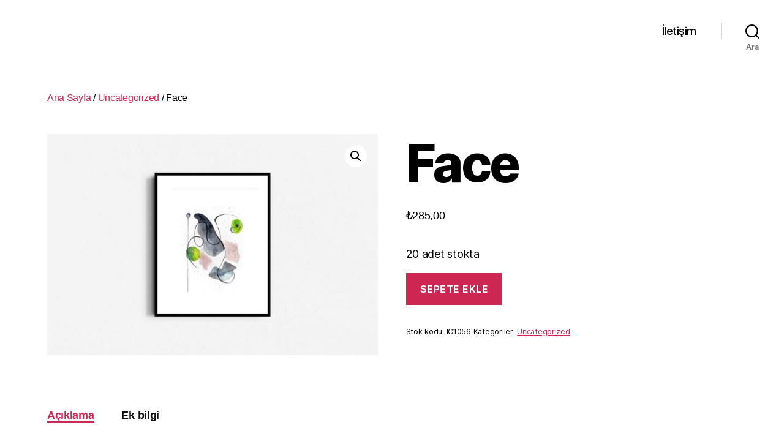

--- FILE ---
content_type: text/html; charset=UTF-8
request_url: https://moblahome.com/product/face/
body_size: 13285
content:
<!DOCTYPE html>

<html class="no-js" lang="tr">

	<head>

		<meta charset="UTF-8">
		<meta name="viewport" content="width=device-width, initial-scale=1.0">

		<link rel="profile" href="https://gmpg.org/xfn/11">

		<title>Face</title>
<meta name='robots' content='max-image-preview:large' />
	<style>img:is([sizes="auto" i], [sizes^="auto," i]) { contain-intrinsic-size: 3000px 1500px }</style>
	<link rel='dns-prefetch' href='//capi-automation.s3.us-east-2.amazonaws.com' />
<link rel="alternate" type="application/rss+xml" title=" &raquo; akışı" href="https://moblahome.com/feed/" />
<link rel="alternate" type="application/rss+xml" title=" &raquo; yorum akışı" href="https://moblahome.com/comments/feed/" />
<link rel="alternate" type="application/rss+xml" title=" &raquo; Face yorum akışı" href="https://moblahome.com/product/face/feed/" />
<script>
window._wpemojiSettings = {"baseUrl":"https:\/\/s.w.org\/images\/core\/emoji\/16.0.1\/72x72\/","ext":".png","svgUrl":"https:\/\/s.w.org\/images\/core\/emoji\/16.0.1\/svg\/","svgExt":".svg","source":{"concatemoji":"https:\/\/moblahome.com\/wp-includes\/js\/wp-emoji-release.min.js?ver=6.8.3"}};
/*! This file is auto-generated */
!function(s,n){var o,i,e;function c(e){try{var t={supportTests:e,timestamp:(new Date).valueOf()};sessionStorage.setItem(o,JSON.stringify(t))}catch(e){}}function p(e,t,n){e.clearRect(0,0,e.canvas.width,e.canvas.height),e.fillText(t,0,0);var t=new Uint32Array(e.getImageData(0,0,e.canvas.width,e.canvas.height).data),a=(e.clearRect(0,0,e.canvas.width,e.canvas.height),e.fillText(n,0,0),new Uint32Array(e.getImageData(0,0,e.canvas.width,e.canvas.height).data));return t.every(function(e,t){return e===a[t]})}function u(e,t){e.clearRect(0,0,e.canvas.width,e.canvas.height),e.fillText(t,0,0);for(var n=e.getImageData(16,16,1,1),a=0;a<n.data.length;a++)if(0!==n.data[a])return!1;return!0}function f(e,t,n,a){switch(t){case"flag":return n(e,"\ud83c\udff3\ufe0f\u200d\u26a7\ufe0f","\ud83c\udff3\ufe0f\u200b\u26a7\ufe0f")?!1:!n(e,"\ud83c\udde8\ud83c\uddf6","\ud83c\udde8\u200b\ud83c\uddf6")&&!n(e,"\ud83c\udff4\udb40\udc67\udb40\udc62\udb40\udc65\udb40\udc6e\udb40\udc67\udb40\udc7f","\ud83c\udff4\u200b\udb40\udc67\u200b\udb40\udc62\u200b\udb40\udc65\u200b\udb40\udc6e\u200b\udb40\udc67\u200b\udb40\udc7f");case"emoji":return!a(e,"\ud83e\udedf")}return!1}function g(e,t,n,a){var r="undefined"!=typeof WorkerGlobalScope&&self instanceof WorkerGlobalScope?new OffscreenCanvas(300,150):s.createElement("canvas"),o=r.getContext("2d",{willReadFrequently:!0}),i=(o.textBaseline="top",o.font="600 32px Arial",{});return e.forEach(function(e){i[e]=t(o,e,n,a)}),i}function t(e){var t=s.createElement("script");t.src=e,t.defer=!0,s.head.appendChild(t)}"undefined"!=typeof Promise&&(o="wpEmojiSettingsSupports",i=["flag","emoji"],n.supports={everything:!0,everythingExceptFlag:!0},e=new Promise(function(e){s.addEventListener("DOMContentLoaded",e,{once:!0})}),new Promise(function(t){var n=function(){try{var e=JSON.parse(sessionStorage.getItem(o));if("object"==typeof e&&"number"==typeof e.timestamp&&(new Date).valueOf()<e.timestamp+604800&&"object"==typeof e.supportTests)return e.supportTests}catch(e){}return null}();if(!n){if("undefined"!=typeof Worker&&"undefined"!=typeof OffscreenCanvas&&"undefined"!=typeof URL&&URL.createObjectURL&&"undefined"!=typeof Blob)try{var e="postMessage("+g.toString()+"("+[JSON.stringify(i),f.toString(),p.toString(),u.toString()].join(",")+"));",a=new Blob([e],{type:"text/javascript"}),r=new Worker(URL.createObjectURL(a),{name:"wpTestEmojiSupports"});return void(r.onmessage=function(e){c(n=e.data),r.terminate(),t(n)})}catch(e){}c(n=g(i,f,p,u))}t(n)}).then(function(e){for(var t in e)n.supports[t]=e[t],n.supports.everything=n.supports.everything&&n.supports[t],"flag"!==t&&(n.supports.everythingExceptFlag=n.supports.everythingExceptFlag&&n.supports[t]);n.supports.everythingExceptFlag=n.supports.everythingExceptFlag&&!n.supports.flag,n.DOMReady=!1,n.readyCallback=function(){n.DOMReady=!0}}).then(function(){return e}).then(function(){var e;n.supports.everything||(n.readyCallback(),(e=n.source||{}).concatemoji?t(e.concatemoji):e.wpemoji&&e.twemoji&&(t(e.twemoji),t(e.wpemoji)))}))}((window,document),window._wpemojiSettings);
</script>
<style id='wp-emoji-styles-inline-css'>

	img.wp-smiley, img.emoji {
		display: inline !important;
		border: none !important;
		box-shadow: none !important;
		height: 1em !important;
		width: 1em !important;
		margin: 0 0.07em !important;
		vertical-align: -0.1em !important;
		background: none !important;
		padding: 0 !important;
	}
</style>
<link rel='stylesheet' id='wp-block-library-css' href='https://moblahome.com/wp-includes/css/dist/block-library/style.min.css?ver=6.8.3' media='all' />
<style id='classic-theme-styles-inline-css'>
/*! This file is auto-generated */
.wp-block-button__link{color:#fff;background-color:#32373c;border-radius:9999px;box-shadow:none;text-decoration:none;padding:calc(.667em + 2px) calc(1.333em + 2px);font-size:1.125em}.wp-block-file__button{background:#32373c;color:#fff;text-decoration:none}
</style>
<style id='global-styles-inline-css'>
:root{--wp--preset--aspect-ratio--square: 1;--wp--preset--aspect-ratio--4-3: 4/3;--wp--preset--aspect-ratio--3-4: 3/4;--wp--preset--aspect-ratio--3-2: 3/2;--wp--preset--aspect-ratio--2-3: 2/3;--wp--preset--aspect-ratio--16-9: 16/9;--wp--preset--aspect-ratio--9-16: 9/16;--wp--preset--color--black: #000000;--wp--preset--color--cyan-bluish-gray: #abb8c3;--wp--preset--color--white: #ffffff;--wp--preset--color--pale-pink: #f78da7;--wp--preset--color--vivid-red: #cf2e2e;--wp--preset--color--luminous-vivid-orange: #ff6900;--wp--preset--color--luminous-vivid-amber: #fcb900;--wp--preset--color--light-green-cyan: #7bdcb5;--wp--preset--color--vivid-green-cyan: #00d084;--wp--preset--color--pale-cyan-blue: #8ed1fc;--wp--preset--color--vivid-cyan-blue: #0693e3;--wp--preset--color--vivid-purple: #9b51e0;--wp--preset--color--accent: #cd2653;--wp--preset--color--primary: #000000;--wp--preset--color--secondary: #6d6d6d;--wp--preset--color--subtle-background: #dcd7ca;--wp--preset--color--background: #fff;--wp--preset--gradient--vivid-cyan-blue-to-vivid-purple: linear-gradient(135deg,rgba(6,147,227,1) 0%,rgb(155,81,224) 100%);--wp--preset--gradient--light-green-cyan-to-vivid-green-cyan: linear-gradient(135deg,rgb(122,220,180) 0%,rgb(0,208,130) 100%);--wp--preset--gradient--luminous-vivid-amber-to-luminous-vivid-orange: linear-gradient(135deg,rgba(252,185,0,1) 0%,rgba(255,105,0,1) 100%);--wp--preset--gradient--luminous-vivid-orange-to-vivid-red: linear-gradient(135deg,rgba(255,105,0,1) 0%,rgb(207,46,46) 100%);--wp--preset--gradient--very-light-gray-to-cyan-bluish-gray: linear-gradient(135deg,rgb(238,238,238) 0%,rgb(169,184,195) 100%);--wp--preset--gradient--cool-to-warm-spectrum: linear-gradient(135deg,rgb(74,234,220) 0%,rgb(151,120,209) 20%,rgb(207,42,186) 40%,rgb(238,44,130) 60%,rgb(251,105,98) 80%,rgb(254,248,76) 100%);--wp--preset--gradient--blush-light-purple: linear-gradient(135deg,rgb(255,206,236) 0%,rgb(152,150,240) 100%);--wp--preset--gradient--blush-bordeaux: linear-gradient(135deg,rgb(254,205,165) 0%,rgb(254,45,45) 50%,rgb(107,0,62) 100%);--wp--preset--gradient--luminous-dusk: linear-gradient(135deg,rgb(255,203,112) 0%,rgb(199,81,192) 50%,rgb(65,88,208) 100%);--wp--preset--gradient--pale-ocean: linear-gradient(135deg,rgb(255,245,203) 0%,rgb(182,227,212) 50%,rgb(51,167,181) 100%);--wp--preset--gradient--electric-grass: linear-gradient(135deg,rgb(202,248,128) 0%,rgb(113,206,126) 100%);--wp--preset--gradient--midnight: linear-gradient(135deg,rgb(2,3,129) 0%,rgb(40,116,252) 100%);--wp--preset--font-size--small: 18px;--wp--preset--font-size--medium: 20px;--wp--preset--font-size--large: 26.25px;--wp--preset--font-size--x-large: 42px;--wp--preset--font-size--normal: 21px;--wp--preset--font-size--larger: 32px;--wp--preset--spacing--20: 0.44rem;--wp--preset--spacing--30: 0.67rem;--wp--preset--spacing--40: 1rem;--wp--preset--spacing--50: 1.5rem;--wp--preset--spacing--60: 2.25rem;--wp--preset--spacing--70: 3.38rem;--wp--preset--spacing--80: 5.06rem;--wp--preset--shadow--natural: 6px 6px 9px rgba(0, 0, 0, 0.2);--wp--preset--shadow--deep: 12px 12px 50px rgba(0, 0, 0, 0.4);--wp--preset--shadow--sharp: 6px 6px 0px rgba(0, 0, 0, 0.2);--wp--preset--shadow--outlined: 6px 6px 0px -3px rgba(255, 255, 255, 1), 6px 6px rgba(0, 0, 0, 1);--wp--preset--shadow--crisp: 6px 6px 0px rgba(0, 0, 0, 1);}:where(.is-layout-flex){gap: 0.5em;}:where(.is-layout-grid){gap: 0.5em;}body .is-layout-flex{display: flex;}.is-layout-flex{flex-wrap: wrap;align-items: center;}.is-layout-flex > :is(*, div){margin: 0;}body .is-layout-grid{display: grid;}.is-layout-grid > :is(*, div){margin: 0;}:where(.wp-block-columns.is-layout-flex){gap: 2em;}:where(.wp-block-columns.is-layout-grid){gap: 2em;}:where(.wp-block-post-template.is-layout-flex){gap: 1.25em;}:where(.wp-block-post-template.is-layout-grid){gap: 1.25em;}.has-black-color{color: var(--wp--preset--color--black) !important;}.has-cyan-bluish-gray-color{color: var(--wp--preset--color--cyan-bluish-gray) !important;}.has-white-color{color: var(--wp--preset--color--white) !important;}.has-pale-pink-color{color: var(--wp--preset--color--pale-pink) !important;}.has-vivid-red-color{color: var(--wp--preset--color--vivid-red) !important;}.has-luminous-vivid-orange-color{color: var(--wp--preset--color--luminous-vivid-orange) !important;}.has-luminous-vivid-amber-color{color: var(--wp--preset--color--luminous-vivid-amber) !important;}.has-light-green-cyan-color{color: var(--wp--preset--color--light-green-cyan) !important;}.has-vivid-green-cyan-color{color: var(--wp--preset--color--vivid-green-cyan) !important;}.has-pale-cyan-blue-color{color: var(--wp--preset--color--pale-cyan-blue) !important;}.has-vivid-cyan-blue-color{color: var(--wp--preset--color--vivid-cyan-blue) !important;}.has-vivid-purple-color{color: var(--wp--preset--color--vivid-purple) !important;}.has-black-background-color{background-color: var(--wp--preset--color--black) !important;}.has-cyan-bluish-gray-background-color{background-color: var(--wp--preset--color--cyan-bluish-gray) !important;}.has-white-background-color{background-color: var(--wp--preset--color--white) !important;}.has-pale-pink-background-color{background-color: var(--wp--preset--color--pale-pink) !important;}.has-vivid-red-background-color{background-color: var(--wp--preset--color--vivid-red) !important;}.has-luminous-vivid-orange-background-color{background-color: var(--wp--preset--color--luminous-vivid-orange) !important;}.has-luminous-vivid-amber-background-color{background-color: var(--wp--preset--color--luminous-vivid-amber) !important;}.has-light-green-cyan-background-color{background-color: var(--wp--preset--color--light-green-cyan) !important;}.has-vivid-green-cyan-background-color{background-color: var(--wp--preset--color--vivid-green-cyan) !important;}.has-pale-cyan-blue-background-color{background-color: var(--wp--preset--color--pale-cyan-blue) !important;}.has-vivid-cyan-blue-background-color{background-color: var(--wp--preset--color--vivid-cyan-blue) !important;}.has-vivid-purple-background-color{background-color: var(--wp--preset--color--vivid-purple) !important;}.has-black-border-color{border-color: var(--wp--preset--color--black) !important;}.has-cyan-bluish-gray-border-color{border-color: var(--wp--preset--color--cyan-bluish-gray) !important;}.has-white-border-color{border-color: var(--wp--preset--color--white) !important;}.has-pale-pink-border-color{border-color: var(--wp--preset--color--pale-pink) !important;}.has-vivid-red-border-color{border-color: var(--wp--preset--color--vivid-red) !important;}.has-luminous-vivid-orange-border-color{border-color: var(--wp--preset--color--luminous-vivid-orange) !important;}.has-luminous-vivid-amber-border-color{border-color: var(--wp--preset--color--luminous-vivid-amber) !important;}.has-light-green-cyan-border-color{border-color: var(--wp--preset--color--light-green-cyan) !important;}.has-vivid-green-cyan-border-color{border-color: var(--wp--preset--color--vivid-green-cyan) !important;}.has-pale-cyan-blue-border-color{border-color: var(--wp--preset--color--pale-cyan-blue) !important;}.has-vivid-cyan-blue-border-color{border-color: var(--wp--preset--color--vivid-cyan-blue) !important;}.has-vivid-purple-border-color{border-color: var(--wp--preset--color--vivid-purple) !important;}.has-vivid-cyan-blue-to-vivid-purple-gradient-background{background: var(--wp--preset--gradient--vivid-cyan-blue-to-vivid-purple) !important;}.has-light-green-cyan-to-vivid-green-cyan-gradient-background{background: var(--wp--preset--gradient--light-green-cyan-to-vivid-green-cyan) !important;}.has-luminous-vivid-amber-to-luminous-vivid-orange-gradient-background{background: var(--wp--preset--gradient--luminous-vivid-amber-to-luminous-vivid-orange) !important;}.has-luminous-vivid-orange-to-vivid-red-gradient-background{background: var(--wp--preset--gradient--luminous-vivid-orange-to-vivid-red) !important;}.has-very-light-gray-to-cyan-bluish-gray-gradient-background{background: var(--wp--preset--gradient--very-light-gray-to-cyan-bluish-gray) !important;}.has-cool-to-warm-spectrum-gradient-background{background: var(--wp--preset--gradient--cool-to-warm-spectrum) !important;}.has-blush-light-purple-gradient-background{background: var(--wp--preset--gradient--blush-light-purple) !important;}.has-blush-bordeaux-gradient-background{background: var(--wp--preset--gradient--blush-bordeaux) !important;}.has-luminous-dusk-gradient-background{background: var(--wp--preset--gradient--luminous-dusk) !important;}.has-pale-ocean-gradient-background{background: var(--wp--preset--gradient--pale-ocean) !important;}.has-electric-grass-gradient-background{background: var(--wp--preset--gradient--electric-grass) !important;}.has-midnight-gradient-background{background: var(--wp--preset--gradient--midnight) !important;}.has-small-font-size{font-size: var(--wp--preset--font-size--small) !important;}.has-medium-font-size{font-size: var(--wp--preset--font-size--medium) !important;}.has-large-font-size{font-size: var(--wp--preset--font-size--large) !important;}.has-x-large-font-size{font-size: var(--wp--preset--font-size--x-large) !important;}
:where(.wp-block-post-template.is-layout-flex){gap: 1.25em;}:where(.wp-block-post-template.is-layout-grid){gap: 1.25em;}
:where(.wp-block-columns.is-layout-flex){gap: 2em;}:where(.wp-block-columns.is-layout-grid){gap: 2em;}
:root :where(.wp-block-pullquote){font-size: 1.5em;line-height: 1.6;}
</style>
<link rel='stylesheet' id='photoswipe-css' href='https://moblahome.com/wp-content/plugins/woocommerce/assets/css/photoswipe/photoswipe.min.css?ver=10.4.3' media='all' />
<link rel='stylesheet' id='photoswipe-default-skin-css' href='https://moblahome.com/wp-content/plugins/woocommerce/assets/css/photoswipe/default-skin/default-skin.min.css?ver=10.4.3' media='all' />
<link rel='stylesheet' id='woocommerce-layout-css' href='https://moblahome.com/wp-content/plugins/woocommerce/assets/css/woocommerce-layout.css?ver=10.4.3' media='all' />
<link rel='stylesheet' id='woocommerce-smallscreen-css' href='https://moblahome.com/wp-content/plugins/woocommerce/assets/css/woocommerce-smallscreen.css?ver=10.4.3' media='only screen and (max-width: 768px)' />
<link rel='stylesheet' id='woocommerce-general-css' href='//moblahome.com/wp-content/plugins/woocommerce/assets/css/twenty-twenty.css?ver=10.4.3' media='all' />
<style id='woocommerce-inline-inline-css'>
.woocommerce form .form-row .required { visibility: visible; }
</style>
<link rel='stylesheet' id='wp-components-css' href='https://moblahome.com/wp-includes/css/dist/components/style.min.css?ver=6.8.3' media='all' />
<link rel='stylesheet' id='godaddy-styles-css' href='https://moblahome.com/wp-content/mu-plugins/vendor/wpex/godaddy-launch/includes/Dependencies/GoDaddy/Styles/build/latest.css?ver=2.0.2' media='all' />
<link rel='stylesheet' id='twentytwenty-style-css' href='https://moblahome.com/wp-content/themes/twentytwenty/style.css?ver=3.0' media='all' />
<style id='twentytwenty-style-inline-css'>
.color-accent,.color-accent-hover:hover,.color-accent-hover:focus,:root .has-accent-color,.has-drop-cap:not(:focus):first-letter,.wp-block-button.is-style-outline,a { color: #cd2653; }blockquote,.border-color-accent,.border-color-accent-hover:hover,.border-color-accent-hover:focus { border-color: #cd2653; }button,.button,.faux-button,.wp-block-button__link,.wp-block-file .wp-block-file__button,input[type="button"],input[type="reset"],input[type="submit"],.bg-accent,.bg-accent-hover:hover,.bg-accent-hover:focus,:root .has-accent-background-color,.comment-reply-link { background-color: #cd2653; }.fill-children-accent,.fill-children-accent * { fill: #cd2653; }body,.entry-title a,:root .has-primary-color { color: #000000; }:root .has-primary-background-color { background-color: #000000; }cite,figcaption,.wp-caption-text,.post-meta,.entry-content .wp-block-archives li,.entry-content .wp-block-categories li,.entry-content .wp-block-latest-posts li,.wp-block-latest-comments__comment-date,.wp-block-latest-posts__post-date,.wp-block-embed figcaption,.wp-block-image figcaption,.wp-block-pullquote cite,.comment-metadata,.comment-respond .comment-notes,.comment-respond .logged-in-as,.pagination .dots,.entry-content hr:not(.has-background),hr.styled-separator,:root .has-secondary-color { color: #6d6d6d; }:root .has-secondary-background-color { background-color: #6d6d6d; }pre,fieldset,input,textarea,table,table *,hr { border-color: #dcd7ca; }caption,code,code,kbd,samp,.wp-block-table.is-style-stripes tbody tr:nth-child(odd),:root .has-subtle-background-background-color { background-color: #dcd7ca; }.wp-block-table.is-style-stripes { border-bottom-color: #dcd7ca; }.wp-block-latest-posts.is-grid li { border-top-color: #dcd7ca; }:root .has-subtle-background-color { color: #dcd7ca; }body:not(.overlay-header) .primary-menu > li > a,body:not(.overlay-header) .primary-menu > li > .icon,.modal-menu a,.footer-menu a, .footer-widgets a:where(:not(.wp-block-button__link)),#site-footer .wp-block-button.is-style-outline,.wp-block-pullquote:before,.singular:not(.overlay-header) .entry-header a,.archive-header a,.header-footer-group .color-accent,.header-footer-group .color-accent-hover:hover { color: #cd2653; }.social-icons a,#site-footer button:not(.toggle),#site-footer .button,#site-footer .faux-button,#site-footer .wp-block-button__link,#site-footer .wp-block-file__button,#site-footer input[type="button"],#site-footer input[type="reset"],#site-footer input[type="submit"] { background-color: #cd2653; }.header-footer-group,body:not(.overlay-header) #site-header .toggle,.menu-modal .toggle { color: #000000; }body:not(.overlay-header) .primary-menu ul { background-color: #000000; }body:not(.overlay-header) .primary-menu > li > ul:after { border-bottom-color: #000000; }body:not(.overlay-header) .primary-menu ul ul:after { border-left-color: #000000; }.site-description,body:not(.overlay-header) .toggle-inner .toggle-text,.widget .post-date,.widget .rss-date,.widget_archive li,.widget_categories li,.widget cite,.widget_pages li,.widget_meta li,.widget_nav_menu li,.powered-by-wordpress,.footer-credits .privacy-policy,.to-the-top,.singular .entry-header .post-meta,.singular:not(.overlay-header) .entry-header .post-meta a { color: #6d6d6d; }.header-footer-group pre,.header-footer-group fieldset,.header-footer-group input,.header-footer-group textarea,.header-footer-group table,.header-footer-group table *,.footer-nav-widgets-wrapper,#site-footer,.menu-modal nav *,.footer-widgets-outer-wrapper,.footer-top { border-color: #dcd7ca; }.header-footer-group table caption,body:not(.overlay-header) .header-inner .toggle-wrapper::before { background-color: #dcd7ca; }
</style>
<link rel='stylesheet' id='twentytwenty-fonts-css' href='https://moblahome.com/wp-content/themes/twentytwenty/assets/css/font-inter.css?ver=3.0' media='all' />
<link rel='stylesheet' id='twentytwenty-print-style-css' href='https://moblahome.com/wp-content/themes/twentytwenty/print.css?ver=3.0' media='print' />
<script src="https://moblahome.com/wp-includes/js/jquery/jquery.min.js?ver=3.7.1" id="jquery-core-js"></script>
<script src="https://moblahome.com/wp-includes/js/jquery/jquery-migrate.min.js?ver=3.4.1" id="jquery-migrate-js"></script>
<script src="https://moblahome.com/wp-content/plugins/woocommerce/assets/js/jquery-blockui/jquery.blockUI.min.js?ver=2.7.0-wc.10.4.3" id="wc-jquery-blockui-js" defer data-wp-strategy="defer"></script>
<script id="wc-add-to-cart-js-extra">
var wc_add_to_cart_params = {"ajax_url":"\/wp-admin\/admin-ajax.php","wc_ajax_url":"\/?wc-ajax=%%endpoint%%","i18n_view_cart":"Sepetim","cart_url":"https:\/\/moblahome.com\/cart\/","is_cart":"","cart_redirect_after_add":"no"};
</script>
<script src="https://moblahome.com/wp-content/plugins/woocommerce/assets/js/frontend/add-to-cart.min.js?ver=10.4.3" id="wc-add-to-cart-js" defer data-wp-strategy="defer"></script>
<script src="https://moblahome.com/wp-content/plugins/woocommerce/assets/js/zoom/jquery.zoom.min.js?ver=1.7.21-wc.10.4.3" id="wc-zoom-js" defer data-wp-strategy="defer"></script>
<script src="https://moblahome.com/wp-content/plugins/woocommerce/assets/js/flexslider/jquery.flexslider.min.js?ver=2.7.2-wc.10.4.3" id="wc-flexslider-js" defer data-wp-strategy="defer"></script>
<script src="https://moblahome.com/wp-content/plugins/woocommerce/assets/js/photoswipe/photoswipe.min.js?ver=4.1.1-wc.10.4.3" id="wc-photoswipe-js" defer data-wp-strategy="defer"></script>
<script src="https://moblahome.com/wp-content/plugins/woocommerce/assets/js/photoswipe/photoswipe-ui-default.min.js?ver=4.1.1-wc.10.4.3" id="wc-photoswipe-ui-default-js" defer data-wp-strategy="defer"></script>
<script id="wc-single-product-js-extra">
var wc_single_product_params = {"i18n_required_rating_text":"L\u00fctfen bir oy belirleyin","i18n_rating_options":["1\/5 y\u0131ld\u0131z","2\/5 y\u0131ld\u0131z","3\/5 y\u0131ld\u0131z","4\/5 y\u0131ld\u0131z","5\/5 y\u0131ld\u0131z"],"i18n_product_gallery_trigger_text":"Tam ekran g\u00f6rsel galerisini g\u00f6r\u00fcnt\u00fcleyin","review_rating_required":"yes","flexslider":{"rtl":false,"animation":"slide","smoothHeight":true,"directionNav":false,"controlNav":"thumbnails","slideshow":false,"animationSpeed":500,"animationLoop":false,"allowOneSlide":false},"zoom_enabled":"1","zoom_options":[],"photoswipe_enabled":"1","photoswipe_options":{"shareEl":false,"closeOnScroll":false,"history":false,"hideAnimationDuration":0,"showAnimationDuration":0},"flexslider_enabled":"1"};
</script>
<script src="https://moblahome.com/wp-content/plugins/woocommerce/assets/js/frontend/single-product.min.js?ver=10.4.3" id="wc-single-product-js" defer data-wp-strategy="defer"></script>
<script src="https://moblahome.com/wp-content/plugins/woocommerce/assets/js/js-cookie/js.cookie.min.js?ver=2.1.4-wc.10.4.3" id="wc-js-cookie-js" defer data-wp-strategy="defer"></script>
<script id="woocommerce-js-extra">
var woocommerce_params = {"ajax_url":"\/wp-admin\/admin-ajax.php","wc_ajax_url":"\/?wc-ajax=%%endpoint%%","i18n_password_show":"\u015eifreyi g\u00f6ster","i18n_password_hide":"\u015eifreyi gizle"};
</script>
<script src="https://moblahome.com/wp-content/plugins/woocommerce/assets/js/frontend/woocommerce.min.js?ver=10.4.3" id="woocommerce-js" defer data-wp-strategy="defer"></script>
<link rel="https://api.w.org/" href="https://moblahome.com/wp-json/" /><link rel="alternate" title="JSON" type="application/json" href="https://moblahome.com/wp-json/wp/v2/product/711" /><link rel="EditURI" type="application/rsd+xml" title="RSD" href="https://moblahome.com/xmlrpc.php?rsd" />
<link rel="canonical" href="https://moblahome.com/product/face/" />
<link rel='shortlink' href='https://moblahome.com/?p=711' />
<link rel="alternate" title="oEmbed (JSON)" type="application/json+oembed" href="https://moblahome.com/wp-json/oembed/1.0/embed?url=https%3A%2F%2Fmoblahome.com%2Fproduct%2Fface%2F" />
<link rel="alternate" title="oEmbed (XML)" type="text/xml+oembed" href="https://moblahome.com/wp-json/oembed/1.0/embed?url=https%3A%2F%2Fmoblahome.com%2Fproduct%2Fface%2F&#038;format=xml" />
<script>
document.documentElement.className = document.documentElement.className.replace( 'no-js', 'js' );
//# sourceURL=twentytwenty_no_js_class
</script>
	<noscript><style>.woocommerce-product-gallery{ opacity: 1 !important; }</style></noscript>
				<script  type="text/javascript">
				!function(f,b,e,v,n,t,s){if(f.fbq)return;n=f.fbq=function(){n.callMethod?
					n.callMethod.apply(n,arguments):n.queue.push(arguments)};if(!f._fbq)f._fbq=n;
					n.push=n;n.loaded=!0;n.version='2.0';n.queue=[];t=b.createElement(e);t.async=!0;
					t.src=v;s=b.getElementsByTagName(e)[0];s.parentNode.insertBefore(t,s)}(window,
					document,'script','https://connect.facebook.net/en_US/fbevents.js');
			</script>
			<!-- WooCommerce Facebook Integration Begin -->
			<script  type="text/javascript">

				fbq('init', '1327675397697440', {}, {
    "agent": "woocommerce_0-10.4.3-3.5.15"
});

				document.addEventListener( 'DOMContentLoaded', function() {
					// Insert placeholder for events injected when a product is added to the cart through AJAX.
					document.body.insertAdjacentHTML( 'beforeend', '<div class=\"wc-facebook-pixel-event-placeholder\"></div>' );
				}, false );

			</script>
			<!-- WooCommerce Facebook Integration End -->
			<style id="custom-background-css">
body.custom-background { background-color: #fff; }
</style>
	<!-- WooCommerce Colors -->
<style type="text/css">

</style>
<!--/WooCommerce Colors-->

	</head>

	<body class="wp-singular product-template-default single single-product postid-711 custom-background wp-embed-responsive wp-theme-twentytwenty theme-twentytwenty is-twentytwenty woocommerce woocommerce-page woocommerce-no-js singular enable-search-modal has-post-thumbnail has-single-pagination not-showing-comments show-avatars footer-top-visible">

		<a class="skip-link screen-reader-text" href="#site-content">İçeriğe atla</a>
		<header id="site-header" class="header-footer-group">

			<div class="header-inner section-inner">

				<div class="header-titles-wrapper">

					
						<button class="toggle search-toggle mobile-search-toggle" data-toggle-target=".search-modal" data-toggle-body-class="showing-search-modal" data-set-focus=".search-modal .search-field" aria-expanded="false">
							<span class="toggle-inner">
								<span class="toggle-icon">
									<svg class="svg-icon" aria-hidden="true" role="img" focusable="false" xmlns="http://www.w3.org/2000/svg" width="23" height="23" viewBox="0 0 23 23"><path d="M38.710696,48.0601792 L43,52.3494831 L41.3494831,54 L37.0601792,49.710696 C35.2632422,51.1481185 32.9839107,52.0076499 30.5038249,52.0076499 C24.7027226,52.0076499 20,47.3049272 20,41.5038249 C20,35.7027226 24.7027226,31 30.5038249,31 C36.3049272,31 41.0076499,35.7027226 41.0076499,41.5038249 C41.0076499,43.9839107 40.1481185,46.2632422 38.710696,48.0601792 Z M36.3875844,47.1716785 C37.8030221,45.7026647 38.6734666,43.7048964 38.6734666,41.5038249 C38.6734666,36.9918565 35.0157934,33.3341833 30.5038249,33.3341833 C25.9918565,33.3341833 22.3341833,36.9918565 22.3341833,41.5038249 C22.3341833,46.0157934 25.9918565,49.6734666 30.5038249,49.6734666 C32.7048964,49.6734666 34.7026647,48.8030221 36.1716785,47.3875844 C36.2023931,47.347638 36.2360451,47.3092237 36.2726343,47.2726343 C36.3092237,47.2360451 36.347638,47.2023931 36.3875844,47.1716785 Z" transform="translate(-20 -31)" /></svg>								</span>
								<span class="toggle-text">Ara</span>
							</span>
						</button><!-- .search-toggle -->

					
					<div class="header-titles">

						
					</div><!-- .header-titles -->

					<button class="toggle nav-toggle mobile-nav-toggle" data-toggle-target=".menu-modal"  data-toggle-body-class="showing-menu-modal" aria-expanded="false" data-set-focus=".close-nav-toggle">
						<span class="toggle-inner">
							<span class="toggle-icon">
								<svg class="svg-icon" aria-hidden="true" role="img" focusable="false" xmlns="http://www.w3.org/2000/svg" width="26" height="7" viewBox="0 0 26 7"><path fill-rule="evenodd" d="M332.5,45 C330.567003,45 329,43.4329966 329,41.5 C329,39.5670034 330.567003,38 332.5,38 C334.432997,38 336,39.5670034 336,41.5 C336,43.4329966 334.432997,45 332.5,45 Z M342,45 C340.067003,45 338.5,43.4329966 338.5,41.5 C338.5,39.5670034 340.067003,38 342,38 C343.932997,38 345.5,39.5670034 345.5,41.5 C345.5,43.4329966 343.932997,45 342,45 Z M351.5,45 C349.567003,45 348,43.4329966 348,41.5 C348,39.5670034 349.567003,38 351.5,38 C353.432997,38 355,39.5670034 355,41.5 C355,43.4329966 353.432997,45 351.5,45 Z" transform="translate(-329 -38)" /></svg>							</span>
							<span class="toggle-text">Menü</span>
						</span>
					</button><!-- .nav-toggle -->

				</div><!-- .header-titles-wrapper -->

				<div class="header-navigation-wrapper">

					
							<nav class="primary-menu-wrapper" aria-label="Yatay">

								<ul class="primary-menu reset-list-style">

								<li id="menu-item-744" class="menu-item menu-item-type-post_type menu-item-object-page menu-item-744"><a href="https://moblahome.com/iletisim/">İletişim</a></li>

								</ul>

							</nav><!-- .primary-menu-wrapper -->

						
						<div class="header-toggles hide-no-js">

						
							<div class="toggle-wrapper search-toggle-wrapper">

								<button class="toggle search-toggle desktop-search-toggle" data-toggle-target=".search-modal" data-toggle-body-class="showing-search-modal" data-set-focus=".search-modal .search-field" aria-expanded="false">
									<span class="toggle-inner">
										<svg class="svg-icon" aria-hidden="true" role="img" focusable="false" xmlns="http://www.w3.org/2000/svg" width="23" height="23" viewBox="0 0 23 23"><path d="M38.710696,48.0601792 L43,52.3494831 L41.3494831,54 L37.0601792,49.710696 C35.2632422,51.1481185 32.9839107,52.0076499 30.5038249,52.0076499 C24.7027226,52.0076499 20,47.3049272 20,41.5038249 C20,35.7027226 24.7027226,31 30.5038249,31 C36.3049272,31 41.0076499,35.7027226 41.0076499,41.5038249 C41.0076499,43.9839107 40.1481185,46.2632422 38.710696,48.0601792 Z M36.3875844,47.1716785 C37.8030221,45.7026647 38.6734666,43.7048964 38.6734666,41.5038249 C38.6734666,36.9918565 35.0157934,33.3341833 30.5038249,33.3341833 C25.9918565,33.3341833 22.3341833,36.9918565 22.3341833,41.5038249 C22.3341833,46.0157934 25.9918565,49.6734666 30.5038249,49.6734666 C32.7048964,49.6734666 34.7026647,48.8030221 36.1716785,47.3875844 C36.2023931,47.347638 36.2360451,47.3092237 36.2726343,47.2726343 C36.3092237,47.2360451 36.347638,47.2023931 36.3875844,47.1716785 Z" transform="translate(-20 -31)" /></svg>										<span class="toggle-text">Ara</span>
									</span>
								</button><!-- .search-toggle -->

							</div>

							
						</div><!-- .header-toggles -->
						
				</div><!-- .header-navigation-wrapper -->

			</div><!-- .header-inner -->

			<div class="search-modal cover-modal header-footer-group" data-modal-target-string=".search-modal" role="dialog" aria-modal="true" aria-label="Search">

	<div class="search-modal-inner modal-inner">

		<div class="section-inner">

			<form role="search" aria-label="Arama yap:" method="get" class="search-form" action="https://moblahome.com/">
	<label for="search-form-1">
		<span class="screen-reader-text">
			Arama yap:		</span>
		<input type="search" id="search-form-1" class="search-field" placeholder="Ara &hellip;" value="" name="s" />
	</label>
	<input type="submit" class="search-submit" value="Site araması" />
</form>

			<button class="toggle search-untoggle close-search-toggle fill-children-current-color" data-toggle-target=".search-modal" data-toggle-body-class="showing-search-modal" data-set-focus=".search-modal .search-field">
				<span class="screen-reader-text">
					Aramayı kapat				</span>
				<svg class="svg-icon" aria-hidden="true" role="img" focusable="false" xmlns="http://www.w3.org/2000/svg" width="16" height="16" viewBox="0 0 16 16"><polygon fill="" fill-rule="evenodd" points="6.852 7.649 .399 1.195 1.445 .149 7.899 6.602 14.352 .149 15.399 1.195 8.945 7.649 15.399 14.102 14.352 15.149 7.899 8.695 1.445 15.149 .399 14.102" /></svg>			</button><!-- .search-toggle -->

		</div><!-- .section-inner -->

	</div><!-- .search-modal-inner -->

</div><!-- .menu-modal -->

		</header><!-- #site-header -->

		
<div class="menu-modal cover-modal header-footer-group" data-modal-target-string=".menu-modal">

	<div class="menu-modal-inner modal-inner">

		<div class="menu-wrapper section-inner">

			<div class="menu-top">

				<button class="toggle close-nav-toggle fill-children-current-color" data-toggle-target=".menu-modal" data-toggle-body-class="showing-menu-modal" data-set-focus=".menu-modal">
					<span class="toggle-text">Menüyü kapat</span>
					<svg class="svg-icon" aria-hidden="true" role="img" focusable="false" xmlns="http://www.w3.org/2000/svg" width="16" height="16" viewBox="0 0 16 16"><polygon fill="" fill-rule="evenodd" points="6.852 7.649 .399 1.195 1.445 .149 7.899 6.602 14.352 .149 15.399 1.195 8.945 7.649 15.399 14.102 14.352 15.149 7.899 8.695 1.445 15.149 .399 14.102" /></svg>				</button><!-- .nav-toggle -->

				
					<nav class="mobile-menu" aria-label="Mobil">

						<ul class="modal-menu reset-list-style">

						<li class="menu-item menu-item-type-post_type menu-item-object-page menu-item-744"><div class="ancestor-wrapper"><a href="https://moblahome.com/iletisim/">İletişim</a></div><!-- .ancestor-wrapper --></li>

						</ul>

					</nav>

					
			</div><!-- .menu-top -->

			<div class="menu-bottom">

				
			</div><!-- .menu-bottom -->

		</div><!-- .menu-wrapper -->

	</div><!-- .menu-modal-inner -->

</div><!-- .menu-modal -->

	<section id="primary" class="content-area"><main id="main" class="site-main"><nav class="woocommerce-breadcrumb" aria-label="Breadcrumb"><a href="https://moblahome.com">Ana Sayfa</a>&nbsp;&#47;&nbsp;<a href="https://moblahome.com/product-category/uncategorized/">Uncategorized</a>&nbsp;&#47;&nbsp;Face</nav>
					
			<div class="woocommerce-notices-wrapper"></div><div id="product-711" class="product type-product post-711 status-publish first instock product_cat-uncategorized has-post-thumbnail sold-individually purchasable product-type-simple">

	<div class="woocommerce-product-gallery woocommerce-product-gallery--with-images woocommerce-product-gallery--columns-4 images" data-columns="4" style="opacity: 0; transition: opacity .25s ease-in-out;">
	<div class="woocommerce-product-gallery__wrapper">
		<div data-thumb="https://moblahome.com/wp-content/uploads/2021/11/inkclay-mobla-33-1-scaled-100x100.jpg" data-thumb-alt="Face" data-thumb-srcset="https://moblahome.com/wp-content/uploads/2021/11/inkclay-mobla-33-1-scaled-100x100.jpg 100w, https://moblahome.com/wp-content/uploads/2021/11/inkclay-mobla-33-1-scaled-450x450.jpg 450w, https://moblahome.com/wp-content/uploads/2021/11/inkclay-mobla-33-1-150x150.jpg 150w"  data-thumb-sizes="(max-width: 100px) 100vw, 100px" class="woocommerce-product-gallery__image"><a href="https://moblahome.com/wp-content/uploads/2021/11/inkclay-mobla-33-1-scaled.jpg"><img width="600" height="400" src="https://moblahome.com/wp-content/uploads/2021/11/inkclay-mobla-33-1-scaled-600x400.jpg" class="wp-post-image" alt="Face" data-caption="" data-src="https://moblahome.com/wp-content/uploads/2021/11/inkclay-mobla-33-1-scaled.jpg" data-large_image="https://moblahome.com/wp-content/uploads/2021/11/inkclay-mobla-33-1-scaled.jpg" data-large_image_width="2560" data-large_image_height="1707" decoding="async" fetchpriority="high" srcset="https://moblahome.com/wp-content/uploads/2021/11/inkclay-mobla-33-1-scaled-600x400.jpg 600w, https://moblahome.com/wp-content/uploads/2021/11/inkclay-mobla-33-1-300x200.jpg 300w, https://moblahome.com/wp-content/uploads/2021/11/inkclay-mobla-33-1-1024x683.jpg 1024w, https://moblahome.com/wp-content/uploads/2021/11/inkclay-mobla-33-1-768x512.jpg 768w, https://moblahome.com/wp-content/uploads/2021/11/inkclay-mobla-33-1-1536x1024.jpg 1536w, https://moblahome.com/wp-content/uploads/2021/11/inkclay-mobla-33-1-2048x1365.jpg 2048w, https://moblahome.com/wp-content/uploads/2021/11/inkclay-mobla-33-1-1200x800.jpg 1200w, https://moblahome.com/wp-content/uploads/2021/11/inkclay-mobla-33-1-1980x1320.jpg 1980w" sizes="(max-width: 600px) 100vw, 600px" /></a></div>	</div>
</div>

	<div class="summary entry-summary">
		<h1 class="product_title entry-title">Face</h1><p class="price"><span class="woocommerce-Price-amount amount"><bdi><span class="woocommerce-Price-currencySymbol">&#8378;</span>285,00</bdi></span></p>
<p class="stock in-stock">20 adet stokta</p>

	
	<form class="cart" action="https://moblahome.com/product/face/" method="post" enctype='multipart/form-data'>
		
		<div class="quantity">
		<label class="screen-reader-text" for="quantity_696b06531f9f5">Face adet</label>
	<input
		type="hidden"
				id="quantity_696b06531f9f5"
		class="input-text qty text"
		name="quantity"
		value="1"
		aria-label="Ürün miktarı"
				min="1"
					max="1"
							step="1"
			placeholder=""
			inputmode="numeric"
			autocomplete="off"
			/>
	</div>

		<button type="submit" name="add-to-cart" value="711" class="single_add_to_cart_button button alt">Sepete Ekle</button>

			</form>

	
<div class="product_meta">

	
	
		<span class="sku_wrapper">Stok kodu: <span class="sku">IC1056</span></span>

	
	<span class="posted_in">Kategoriler: <a href="https://moblahome.com/product-category/uncategorized/" rel="tag">Uncategorized</a></span>
	
	
</div>
	</div>

	
	<div class="woocommerce-tabs wc-tabs-wrapper">
		<ul class="tabs wc-tabs" role="tablist">
							<li role="presentation" class="description_tab" id="tab-title-description">
					<a href="#tab-description" role="tab" aria-controls="tab-description">
						Açıklama					</a>
				</li>
							<li role="presentation" class="additional_information_tab" id="tab-title-additional_information">
					<a href="#tab-additional_information" role="tab" aria-controls="tab-additional_information">
						Ek bilgi					</a>
				</li>
					</ul>
					<div class="woocommerce-Tabs-panel woocommerce-Tabs-panel--description panel entry-content wc-tab" id="tab-description" role="tabpanel" aria-labelledby="tab-title-description">
				
	<h2>Açıklama</h2>

<p>&#8211; Hahnemühle Matt Fibre pamuk tabanlı arşiv kağıdına basılmıştır.<br />
&#8211; Pigment bazlı mürekkep kullanılmıştır.<br />
&#8211; Çerçeveleme işlemi için her kenarda 0.5cm boşluk bırakılmıştır.<br />
&#8211; Çerçeve dahil değildir.<br />
&#8211; Standart çerçeve boyutları ile uyumludur.</p>
			</div>
					<div class="woocommerce-Tabs-panel woocommerce-Tabs-panel--additional_information panel entry-content wc-tab" id="tab-additional_information" role="tabpanel" aria-labelledby="tab-title-additional_information">
				
	<h2>Ek bilgi</h2>

<table class="woocommerce-product-attributes shop_attributes" aria-label="Ürün Ayrıntıları">
			<tr class="woocommerce-product-attributes-item woocommerce-product-attributes-item--attribute_pa_boyut">
			<th class="woocommerce-product-attributes-item__label" scope="row">Boyut</th>
			<td class="woocommerce-product-attributes-item__value"><p><a href="https://moblahome.com/boyut/210-x-297-mm/" rel="tag">210 x 297 mm</a>, <a href="https://moblahome.com/boyut/297-%e2%80%8cx-420-mm/" rel="tag">297 ‌x 420 mm</a></p>
</td>
		</tr>
			<tr class="woocommerce-product-attributes-item woocommerce-product-attributes-item--attribute_pa_baski">
			<th class="woocommerce-product-attributes-item__label" scope="row">Baskı</th>
			<td class="woocommerce-product-attributes-item__value"><p><a href="https://moblahome.com/baski/sanatsal-baski/" rel="tag">Sanatsal Baskı</a></p>
</td>
		</tr>
			<tr class="woocommerce-product-attributes-item woocommerce-product-attributes-item--attribute_pa_urun-teslim-suresi">
			<th class="woocommerce-product-attributes-item__label" scope="row">Ürün Teslim Süresi</th>
			<td class="woocommerce-product-attributes-item__value"><p><a href="https://moblahome.com/urun-teslim-suresi/4-5-gun/" rel="tag">4-5 Gün</a></p>
</td>
		</tr>
	</table>
			</div>
		
			</div>


	<section class="related products">

					<h2>İlgili ürünler</h2>
				<ul class="products columns-4">

			
					<li class="product type-product post-683 status-publish first instock product_cat-uncategorized has-post-thumbnail sold-individually purchasable product-type-simple">
	<a href="https://moblahome.com/product/molly/" class="woocommerce-LoopProduct-link woocommerce-loop-product__link"><img width="450" height="450" src="https://moblahome.com/wp-content/uploads/2021/11/İnkClay-SH20-1-scaled-450x450.jpg" class="attachment-woocommerce_thumbnail size-woocommerce_thumbnail" alt="Molly" decoding="async" loading="lazy" srcset="https://moblahome.com/wp-content/uploads/2021/11/İnkClay-SH20-1-scaled-450x450.jpg 450w, https://moblahome.com/wp-content/uploads/2021/11/İnkClay-SH20-1-scaled-100x100.jpg 100w, https://moblahome.com/wp-content/uploads/2021/11/İnkClay-SH20-1-150x150.jpg 150w" sizes="auto, (max-width: 450px) 100vw, 450px" /><h2 class="woocommerce-loop-product__title">Molly</h2>
	<span class="price"><span class="woocommerce-Price-amount amount"><bdi><span class="woocommerce-Price-currencySymbol">&#8378;</span>285,00</bdi></span></span>
</a><a href="/product/face/?add-to-cart=683" aria-describedby="woocommerce_loop_add_to_cart_link_describedby_683" data-quantity="1" class="button product_type_simple add_to_cart_button ajax_add_to_cart" data-product_id="683" data-product_sku="IC1042" aria-label="Sepete ekle: “Molly”" rel="nofollow" data-success_message="&quot;Molly&quot; sepetinize eklendi" data-product_price="285" data-product_name="Molly" data-google_product_id="" role="button">Sepete Ekle</a>	<span id="woocommerce_loop_add_to_cart_link_describedby_683" class="screen-reader-text">
			</span>
</li>

			
					<li class="product type-product post-652 status-publish instock product_cat-uncategorized has-post-thumbnail sold-individually purchasable product-type-simple">
	<a href="https://moblahome.com/product/could-do-that-2/" class="woocommerce-LoopProduct-link woocommerce-loop-product__link"><img width="450" height="450" src="https://moblahome.com/wp-content/uploads/2021/11/inkclay-mobla-46A-1-scaled-450x450.jpg" class="attachment-woocommerce_thumbnail size-woocommerce_thumbnail" alt="Could Do That 2" decoding="async" loading="lazy" srcset="https://moblahome.com/wp-content/uploads/2021/11/inkclay-mobla-46A-1-scaled-450x450.jpg 450w, https://moblahome.com/wp-content/uploads/2021/11/inkclay-mobla-46A-1-scaled-100x100.jpg 100w, https://moblahome.com/wp-content/uploads/2021/11/inkclay-mobla-46A-1-150x150.jpg 150w" sizes="auto, (max-width: 450px) 100vw, 450px" /><h2 class="woocommerce-loop-product__title">Could Do That 2</h2>
	<span class="price"><span class="woocommerce-Price-amount amount"><bdi><span class="woocommerce-Price-currencySymbol">&#8378;</span>285,00</bdi></span></span>
</a><a href="/product/face/?add-to-cart=652" aria-describedby="woocommerce_loop_add_to_cart_link_describedby_652" data-quantity="1" class="button product_type_simple add_to_cart_button ajax_add_to_cart" data-product_id="652" data-product_sku="IC1028" aria-label="Sepete ekle: “Could Do That 2”" rel="nofollow" data-success_message="&quot;Could Do That 2&quot; sepetinize eklendi" data-product_price="285" data-product_name="Could Do That 2" data-google_product_id="" role="button">Sepete Ekle</a>	<span id="woocommerce_loop_add_to_cart_link_describedby_652" class="screen-reader-text">
			</span>
</li>

			
					<li class="product type-product post-658 status-publish instock product_cat-uncategorized has-post-thumbnail sold-individually purchasable product-type-simple">
	<a href="https://moblahome.com/product/things-you-drown-in-2/" class="woocommerce-LoopProduct-link woocommerce-loop-product__link"><img width="450" height="450" src="https://moblahome.com/wp-content/uploads/2021/11/inkclay-mobla-40-1-scaled-450x450.jpg" class="attachment-woocommerce_thumbnail size-woocommerce_thumbnail" alt="Things You Drown in" decoding="async" loading="lazy" srcset="https://moblahome.com/wp-content/uploads/2021/11/inkclay-mobla-40-1-scaled-450x450.jpg 450w, https://moblahome.com/wp-content/uploads/2021/11/inkclay-mobla-40-1-scaled-100x100.jpg 100w, https://moblahome.com/wp-content/uploads/2021/11/inkclay-mobla-40-1-150x150.jpg 150w" sizes="auto, (max-width: 450px) 100vw, 450px" /><h2 class="woocommerce-loop-product__title">Things You Drown in</h2>
	<span class="price"><span class="woocommerce-Price-amount amount"><bdi><span class="woocommerce-Price-currencySymbol">&#8378;</span>285,00</bdi></span></span>
</a><a href="/product/face/?add-to-cart=658" aria-describedby="woocommerce_loop_add_to_cart_link_describedby_658" data-quantity="1" class="button product_type_simple add_to_cart_button ajax_add_to_cart" data-product_id="658" data-product_sku="IC1031" aria-label="Sepete ekle: “Things You Drown in”" rel="nofollow" data-success_message="&quot;Things You Drown in&quot; sepetinize eklendi" data-product_price="285" data-product_name="Things You Drown in" data-google_product_id="" role="button">Sepete Ekle</a>	<span id="woocommerce_loop_add_to_cart_link_describedby_658" class="screen-reader-text">
			</span>
</li>

			
					<li class="product type-product post-636 status-publish last instock product_cat-uncategorized has-post-thumbnail sold-individually purchasable product-type-simple">
	<a href="https://moblahome.com/product/the-dog-that-ate-my-homework-2/" class="woocommerce-LoopProduct-link woocommerce-loop-product__link"><img width="450" height="450" src="https://moblahome.com/wp-content/uploads/2021/11/İnkClay-LS-5-1-scaled-450x450.jpg" class="attachment-woocommerce_thumbnail size-woocommerce_thumbnail" alt="The dog that ate my homework" decoding="async" loading="lazy" srcset="https://moblahome.com/wp-content/uploads/2021/11/İnkClay-LS-5-1-scaled-450x450.jpg 450w, https://moblahome.com/wp-content/uploads/2021/11/İnkClay-LS-5-1-scaled-100x100.jpg 100w, https://moblahome.com/wp-content/uploads/2021/11/İnkClay-LS-5-1-scaled-600x600.jpg 600w, https://moblahome.com/wp-content/uploads/2021/11/İnkClay-LS-5-1-300x300.jpg 300w, https://moblahome.com/wp-content/uploads/2021/11/İnkClay-LS-5-1-1024x1024.jpg 1024w, https://moblahome.com/wp-content/uploads/2021/11/İnkClay-LS-5-1-150x150.jpg 150w, https://moblahome.com/wp-content/uploads/2021/11/İnkClay-LS-5-1-768x768.jpg 768w, https://moblahome.com/wp-content/uploads/2021/11/İnkClay-LS-5-1-1536x1536.jpg 1536w, https://moblahome.com/wp-content/uploads/2021/11/İnkClay-LS-5-1-2048x2048.jpg 2048w, https://moblahome.com/wp-content/uploads/2021/11/İnkClay-LS-5-1-1200x1200.jpg 1200w, https://moblahome.com/wp-content/uploads/2021/11/İnkClay-LS-5-1-1980x1980.jpg 1980w" sizes="auto, (max-width: 450px) 100vw, 450px" /><h2 class="woocommerce-loop-product__title">The dog that ate my homework</h2>
	<span class="price"><span class="woocommerce-Price-amount amount"><bdi><span class="woocommerce-Price-currencySymbol">&#8378;</span>285,00</bdi></span></span>
</a><a href="/product/face/?add-to-cart=636" aria-describedby="woocommerce_loop_add_to_cart_link_describedby_636" data-quantity="1" class="button product_type_simple add_to_cart_button ajax_add_to_cart" data-product_id="636" data-product_sku="IC1020" aria-label="Sepete ekle: “The dog that ate my homework”" rel="nofollow" data-success_message="&quot;The dog that ate my homework&quot; sepetinize eklendi" data-product_price="285" data-product_name="The dog that ate my homework" data-google_product_id="" role="button">Sepete Ekle</a>	<span id="woocommerce_loop_add_to_cart_link_describedby_636" class="screen-reader-text">
			</span>
</li>

			
		</ul>

	</section>
	</div>


		
	</main></section>
	
			<footer id="site-footer" class="header-footer-group">

				<div class="section-inner">

					<div class="footer-credits">

						<p class="footer-copyright">&copy;
							2026							<a href="https://moblahome.com/"></a>
						</p><!-- .footer-copyright -->

						
						<p class="powered-by-wordpress">
							<a href="https://wordpress.org/">
								WordPress'in desteğiyle							</a>
						</p><!-- .powered-by-wordpress -->

					</div><!-- .footer-credits -->

					<a class="to-the-top" href="#site-header">
						<span class="to-the-top-long">
							Tepe <span class="arrow" aria-hidden="true">&uarr;</span>						</span><!-- .to-the-top-long -->
						<span class="to-the-top-short">
							Yukarı <span class="arrow" aria-hidden="true">&uarr;</span>						</span><!-- .to-the-top-short -->
					</a><!-- .to-the-top -->

				</div><!-- .section-inner -->

			</footer><!-- #site-footer -->

		<script type="speculationrules">
{"prefetch":[{"source":"document","where":{"and":[{"href_matches":"\/*"},{"not":{"href_matches":["\/wp-*.php","\/wp-admin\/*","\/wp-content\/uploads\/*","\/wp-content\/*","\/wp-content\/plugins\/*","\/wp-content\/themes\/twentytwenty\/*","\/*\\?(.+)"]}},{"not":{"selector_matches":"a[rel~=\"nofollow\"]"}},{"not":{"selector_matches":".no-prefetch, .no-prefetch a"}}]},"eagerness":"conservative"}]}
</script>
<script type="application/ld+json">{"@context":"https://schema.org/","@graph":[{"@context":"https://schema.org/","@type":"BreadcrumbList","itemListElement":[{"@type":"ListItem","position":1,"item":{"name":"Ana Sayfa","@id":"https://moblahome.com"}},{"@type":"ListItem","position":2,"item":{"name":"Uncategorized","@id":"https://moblahome.com/product-category/uncategorized/"}},{"@type":"ListItem","position":3,"item":{"name":"Face","@id":"https://moblahome.com/product/face/"}}]},{"@context":"https://schema.org/","@type":"Product","@id":"https://moblahome.com/product/face/#product","name":"Face","url":"https://moblahome.com/product/face/","description":"- Hahnem\u00fchle Matt Fibre pamuk tabanl\u0131 ar\u015fiv ka\u011f\u0131d\u0131na bas\u0131lm\u0131\u015ft\u0131r.\n- Pigment bazl\u0131 m\u00fcrekkep kullan\u0131lm\u0131\u015ft\u0131r.\n- \u00c7er\u00e7eveleme i\u015flemi i\u00e7in her kenarda 0.5cm bo\u015fluk b\u0131rak\u0131lm\u0131\u015ft\u0131r.\n- \u00c7er\u00e7eve dahil de\u011fildir.\n- Standart \u00e7er\u00e7eve boyutlar\u0131 ile uyumludur.","image":"https://moblahome.com/wp-content/uploads/2021/11/inkclay-mobla-33-1-scaled.jpg","sku":"IC1056","offers":[{"@type":"Offer","priceSpecification":[{"@type":"UnitPriceSpecification","price":"285.00","priceCurrency":"TRY","valueAddedTaxIncluded":false,"validThrough":"2027-12-31"}],"priceValidUntil":"2027-12-31","availability":"https://schema.org/InStock","url":"https://moblahome.com/product/face/","seller":{"@type":"Organization","name":"","url":"https://moblahome.com"}}]}]}</script>			<!-- Facebook Pixel Code -->
			<noscript>
				<img
					height="1"
					width="1"
					style="display:none"
					alt="fbpx"
					src="https://www.facebook.com/tr?id=1327675397697440&ev=PageView&noscript=1"
				/>
			</noscript>
			<!-- End Facebook Pixel Code -->
			
<div id="photoswipe-fullscreen-dialog" class="pswp" tabindex="-1" role="dialog" aria-modal="true" aria-hidden="true" aria-label="Tam ekran görüntü">
	<div class="pswp__bg"></div>
	<div class="pswp__scroll-wrap">
		<div class="pswp__container">
			<div class="pswp__item"></div>
			<div class="pswp__item"></div>
			<div class="pswp__item"></div>
		</div>
		<div class="pswp__ui pswp__ui--hidden">
			<div class="pswp__top-bar">
				<div class="pswp__counter"></div>
				<button class="pswp__button pswp__button--zoom" aria-label="Yakınlaştır/uzaklaştır"></button>
				<button class="pswp__button pswp__button--fs" aria-label="Tam ekrana geç"></button>
				<button class="pswp__button pswp__button--share" aria-label="Paylaş"></button>
				<button class="pswp__button pswp__button--close" aria-label="Kapat (Esc)"></button>
				<div class="pswp__preloader">
					<div class="pswp__preloader__icn">
						<div class="pswp__preloader__cut">
							<div class="pswp__preloader__donut"></div>
						</div>
					</div>
				</div>
			</div>
			<div class="pswp__share-modal pswp__share-modal--hidden pswp__single-tap">
				<div class="pswp__share-tooltip"></div>
			</div>
			<button class="pswp__button pswp__button--arrow--left" aria-label="Önceki (sol ok)"></button>
			<button class="pswp__button pswp__button--arrow--right" aria-label="Sonraki (sağ ok)"></button>
			<div class="pswp__caption">
				<div class="pswp__caption__center"></div>
			</div>
		</div>
	</div>
</div>
	<script>
		(function () {
			var c = document.body.className;
			c = c.replace(/woocommerce-no-js/, 'woocommerce-js');
			document.body.className = c;
		})();
	</script>
	<link rel='stylesheet' id='wc-blocks-style-css' href='https://moblahome.com/wp-content/plugins/woocommerce/assets/client/blocks/wc-blocks.css?ver=wc-10.4.3' media='all' />
<script src="https://moblahome.com/wp-content/plugins/coblocks/dist/js/coblocks-animation.js?ver=3.1.16" id="coblocks-animation-js"></script>
<script src="https://moblahome.com/wp-content/plugins/coblocks/dist/js/vendors/tiny-swiper.js?ver=3.1.16" id="coblocks-tiny-swiper-js"></script>
<script id="coblocks-tinyswiper-initializer-js-extra">
var coblocksTinyswiper = {"carouselPrevButtonAriaLabel":"Previous","carouselNextButtonAriaLabel":"Next","sliderImageAriaLabel":"Image"};
</script>
<script src="https://moblahome.com/wp-content/plugins/coblocks/dist/js/coblocks-tinyswiper-initializer.js?ver=3.1.16" id="coblocks-tinyswiper-initializer-js"></script>
<script src="https://moblahome.com/wp-content/themes/twentytwenty/assets/js/index.js?ver=3.0" id="twentytwenty-js-js" data-wp-strategy="defer"></script>
<script id="twentytwenty-js-js-after">
window.addEventListener( "load", function() {

				if ( typeof jQuery === "undefined" ) {
					return;
				}

				jQuery( document ).on( "wpformsPageChange wpformsShowConditionalsField", function() {

					if ( typeof twentytwenty === "undefined" || typeof twentytwenty.intrinsicRatioVideos === "undefined" || typeof twentytwenty.intrinsicRatioVideos.makeFit === "undefined" ) {
						return;
					}

					twentytwenty.intrinsicRatioVideos.makeFit();
				} );

				jQuery( document ).on( "wpformsRichTextEditorInit", function( e, editor ) {

					jQuery( editor.container ).find( "iframe" ).addClass( "intrinsic-ignore" );
				} );
			} );
</script>
<script src="https://moblahome.com/wp-content/plugins/woocommerce/assets/js/sourcebuster/sourcebuster.min.js?ver=10.4.3" id="sourcebuster-js-js"></script>
<script id="wc-order-attribution-js-extra">
var wc_order_attribution = {"params":{"lifetime":1.0e-5,"session":30,"base64":false,"ajaxurl":"https:\/\/moblahome.com\/wp-admin\/admin-ajax.php","prefix":"wc_order_attribution_","allowTracking":true},"fields":{"source_type":"current.typ","referrer":"current_add.rf","utm_campaign":"current.cmp","utm_source":"current.src","utm_medium":"current.mdm","utm_content":"current.cnt","utm_id":"current.id","utm_term":"current.trm","utm_source_platform":"current.plt","utm_creative_format":"current.fmt","utm_marketing_tactic":"current.tct","session_entry":"current_add.ep","session_start_time":"current_add.fd","session_pages":"session.pgs","session_count":"udata.vst","user_agent":"udata.uag"}};
</script>
<script src="https://moblahome.com/wp-content/plugins/woocommerce/assets/js/frontend/order-attribution.min.js?ver=10.4.3" id="wc-order-attribution-js"></script>
<script src="https://capi-automation.s3.us-east-2.amazonaws.com/public/client_js/capiParamBuilder/clientParamBuilder.bundle.js" id="facebook-capi-param-builder-js"></script>
<script id="facebook-capi-param-builder-js-after">
if (typeof clientParamBuilder !== "undefined") {
					clientParamBuilder.processAndCollectAllParams(window.location.href);
				}
</script>
<!-- WooCommerce JavaScript -->
<script type="text/javascript">
jQuery(function($) { /* WooCommerce Facebook Integration Event Tracking */
fbq('set', 'agent', 'woocommerce_0-10.4.3-3.5.15', '1327675397697440');
fbq('track', 'ViewContent', {
    "source": "woocommerce_0",
    "version": "10.4.3",
    "pluginVersion": "3.5.15",
    "content_name": "Face",
    "content_ids": "[\"IC1056_711\"]",
    "content_type": "product",
    "contents": "[{\"id\":\"IC1056_711\",\"quantity\":1}]",
    "content_category": "Uncategorized",
    "value": "285",
    "currency": "TRY"
}, {
    "eventID": "24c1e3ee-8d49-4594-899a-5c94186d51e0"
});

/* WooCommerce Facebook Integration Event Tracking */
fbq('set', 'agent', 'woocommerce_0-10.4.3-3.5.15', '1327675397697440');
fbq('track', 'PageView', {
    "source": "woocommerce_0",
    "version": "10.4.3",
    "pluginVersion": "3.5.15",
    "user_data": {}
}, {
    "eventID": "246da233-5326-4632-9305-5108a94e850f"
});
 });
</script>

	</body>
</html>
